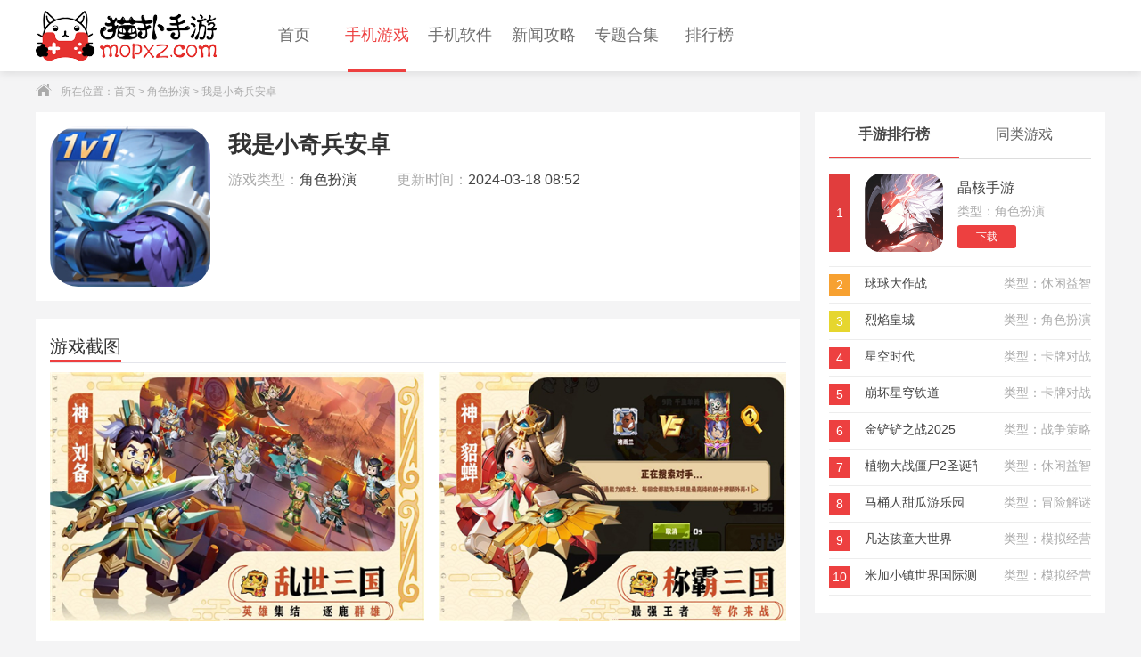

--- FILE ---
content_type: text/html; charset=UTF-8
request_url: https://www.mopxz.com/shouyou/279162.html
body_size: 12723
content:
<!DOCTYPE html>
<html lang="en">
<head>
	<meta charset="UTF-8">
	<meta name="viewport" content="width=device-width, initial-scale=1.0">
	<meta http-equiv="X-UA-Compatible" content="ie=edge">
	<title>我是小奇兵安卓-我是小奇兵最新版下载v0.1.5-猫扑网</title>
    <meta name="keywords" content="我是小奇兵官网最新版下载,我是小奇兵官网手机版下载v0.1.5"/>
    <meta name="description" content="我是小奇兵官网是一款令人上瘾的角色扮演游戏，我是小奇兵官网提供多种游戏模式，增加了游戏的可玩性和乐趣，且可以在游戏内开启自由趣味的排兵布阵，力求让玩家们体验前所未有的三国风味！另外，总的来说，我是小奇兵官网是一款非常刺激和有趣的游戏，对于喜欢我是小奇兵官网的玩家，是一个绝对不能错过的选择。"/>
    <meta http-equiv="mobile-agent" content="format=xhtml; url=https://m.mopxz.com/shouyou/279162.html">
    <meta http-equiv="mobile-agent" content="format=html5; url=https://m.mopxz.com/shouyou/279162.html">
    <link rel="shortcut icon" href="https://www.mopxz.com/shouyou/favicon.ico"/>
	<link rel="stylesheet" href="https://www.mopxz.com/public/css/css.css">
	<link rel="stylesheet" href="https://www.mopxz.com/public/css/screenshot.css">
	<script type="application/ld+json">
		{
			"pubDate": "2023-11-22T13:26:33",
			"upDate" : "2024-03-18T08:52:00"
		}
	</script>
	<script>
            pageConfig = window.pageConfig = { "cid": 0}
    </script>
	<script type="text/javascript" src="https://www.mopxz.com/public/js/jquery1.9.1.min.js"></script>
	<script src="https://www.mopxz.com/public/js/permission.js"></script>
</head>
<body>
    <nav class="index_nav">
        <div class="index_top disflex">
            <a href="https://www.mopxz.com/shouyou/"><img src="https://www.mopxz.com/public/img/s.gif" data-original="https://www.mopxz.com/public/img/LOGO@2x.png" alt=""></a>
            <div class="index_nav_list disflex">
                <a href="https://www.mopxz.com/" ><span>首页</span><p></p></a>
                <a href="https://www.mopxz.com/shouyou/" class="active"><span>手机游戏</span><p></p></a>
                <a href="https://www.mopxz.com/app/" ><span>手机软件</span><p></p></a>
                <a href="https://www.mopxz.com/news/"  ><span>新闻攻略</span><p></p></a>
                <a href="https://www.mopxz.com/shouyou/zt/" ><span>专题合集</span><p></p></a>
                <a href="https://www.mopxz.com/shouyou/rank/" ><span>排行榜</span><p></p></a>
            </div>
           <!--  <div class="index_sou btn_search"><input type="text"><i class="icon"></i></div> -->
        </div>
    </nav>
	<div class="main">
		<div class="crumb"><div class="w1200"><i class="icon"></i>所在位置：<a href="https://www.mopxz.com/shouyou/" target="_blank">首页</a> > <a href="https://www.mopxz.com/shouyou/1-1-1.html" target="_blank">角色扮演</a> > 我是小奇兵安卓</div></div>
<div style="position: fixed;bottom: 5%;right: 0;">
    </div>
		<div class="leftBox">
			<div class="titleInfoBox clearfix disflex">
				<img src="https://www.mopxz.com/public/img/s.gif" data-original="https://img1.mopxz.com/mopxz/imgfile/20240318/18085133iznm.jpg" alt="我是小奇兵安卓">
				<div class="info">
					<h1>我是小奇兵安卓</h1>
					<div><span>游戏类型：<a href="https://www.mopxz.com/shouyou/1-1-1.html" target="_blank" title="角色扮演" ><em>角色扮演</em></a></span><span>更新时间：<em>2024-03-18 08:52</em></span></div>
					<!-- <div><em>官方</em><em>+</em><em>无广告</em><em class="type"><i class="icon"></i>安全监测通过</em></div> -->
					<div class="downbtn" id="279162" type="1" >
<a href="javascript:" style="display: none" rel="nofollow" class="android" title="我是小奇兵安卓"><div class="downBtn android "><i class="icon"></i>安卓下载</div></a>
                    </div>

				</div>
			</div>
			<div class="contBox"><div class="titDetail"><em>游戏截图</em></div><p></p><div class="imgShowBox"></div></div>
			<div class="infoBox">
				<div class="titDetail"><em>游戏简介</em></div>
				<div class="hidden_detail" id="hiddenDetail"><div class="info"><p>
	我是小奇兵官网是一款令人上瘾的角色扮演游戏，我是小奇兵官网提供多种游戏模式，增加了游戏的可玩性和乐趣，且可以在游戏内开启自由趣味的排兵布阵，力求让玩家们体验前所未有的三国风味！另外，总的来说，我是小奇兵官网是一款非常刺激和有趣的游戏，对于喜欢我是小奇兵官网的玩家，是一个绝对不能错过的选择。
</p>
<h3>
	我是小奇兵官网简介
</h3>
<p>
	1、无需操作的放置战斗，派出你的将领，即使离线也一样获得丰厚的奖励!
</p>
<p>
	2、多变的将领组合，考验排兵布阵的烧脑策略，没有最强，只有更强!
</p>
<p>
	3、丰富的游戏内容，城池建设、武将收集、装备强化、挑战副本!精彩内容等你来体验!
</p>
<p style="text-align:center;">
	<img src="https://img1.mopxz.com/mopxz/imgfile/20240318/18085200w0xu.jpg" width="400" height="266" alt="我是小奇兵官网" />
</p>
<h3>
	我是小奇兵官网特色
</h3>
<p>
	1、每一次的纷争结局都是出乎人的意料，每一片土地都需要保护好。
</p>
<p>
	2、能够让你的子民过上幸福的生活，用强大的社交方式来维护你的领土。
</p>
<p>
	3、三国的战斗激情无处不在，用你的策略来征服狡猾的敌人。
</p>
<h3>
	我是小奇兵官网优势
</h3>
<p>
	1、多变的将领组合，考验排兵布阵的烧脑策略，没有最强，只有更强!
</p>
<p>
	2、丰富的游戏内容，城池建设、武将收集、装备强化、挑战副本!精彩内容等你来体验!
</p>
<p>
	3、无需操作的放置战斗，派出你的将领，即使离线也一样获得丰厚的奖励!
</p>
<h3>
	我是小奇兵官网玩法
</h3>
<p>
	1、这个游戏的扑克牌型和布阵功能制作得相当不错，这就是我今天的推荐主题。在这个游戏里，近战一般是最抗揍的兵种所以一般放在第一排，由于这关我只带了一个强力战士，放在中间最容易吸引敌人火力。第二排留空，虽然实际上法师放在第二排能更快攻击到敌人，但是也很容易在战士没拉好怪的时候就冲前面被攻击掉血，所以放在第三排。射手的射程比法师更远，放在第四排是最好的。
</p>
<p>
	2、前面说到第二排留空的问题是为了防止法师被攻击，事实上也是为了能让兵种相克能发挥最大的作用。在这个游戏里，兵种克制关系是近战&gt;弓手&gt;法师&gt;近战。由于直接在竖列上对位克制能够最快攻击到敌人，近战承受的压力会小的多，所以经常把远程兵排在极靠左或者靠右的位置。在这种情况下，近战经常不是敌人第一个接触到的目标，后排脆皮输出极可能被先秒了。所以把近战尽量放在靠中间的位置是最好的，当然也不是绝对的。
</p>
<p>
	3、在弓手和法师相对较少的地方，而且位置分散且靠前，这我就携带了两个近战三个法师，血少一些的近战靠边能承受比较少的伤害，作为输出也是副肉盾战士，主肉盾战士放在敌人最密集的地方。因为这个游戏不是所有的近战都适合作肉盾战士，所以选择近战带防御技能且血多防御高的近战卡作为肉盾战士。因此近战一般不适合带太多，一个主肉盾战士一个伤害高的战士，我觉得是最合理的，能够对付大多数的情况，如果敌人法师非常多，也可以把弓手换上最好的防具顶到前面去。
</p>
<h3>
	我是小奇兵官网更新
</h3>
<p>
	1、修复了概率性不弹出离线收益面板的问题
</p>
<p>
	2、修复了部分武将被动技能未生效问题
</p>
<p>
	3、优化了副本宝箱，由掉落1件装备改为掉落1~3件装备
</p>
<h3>
	我是小奇兵官网测评
</h3>
<p>
	非常刺激好玩的一款即时策略类战争手游，游戏玩法非常的精彩丰富，作为一名指挥官你有义务和能力守卫自身部队与民众的安危，排兵布阵合理出击不断消灭打败各种敌人，收集物资强化自身军队的作战能力，享受各种战斗快感。
</p>
<h3>
	我是小奇兵官网编辑评分：（10分）
</h3>
<p>
	游戏画面：8.2
</p>
<p>
	游戏剧情：9.9
</p>
<p>
	游戏音效：9.3
</p>
<p>
	玩法丰富度：8.9
</p>
<p>
	活动福利：8.7
</p>
<p>
	任务日常：8.8
</p>
<p>
	游戏优化：8.1
</p></div></div>
				<div class="open_detail "><div class="advantage"><span class="net"><i class="icon"></i>需要网络</span><span class="free"><i class="icon"></i>免费</span><span class="google"><i class="icon"></i>无需谷歌市场</span></div></div>
				<div class="titDetail"><em>详细信息</em></div>
				<div class="liBox">
					<div class="feBaBtn">反馈问题</div>
					<ul class="clearfix">
						<li>当前版本： v1.3.9</li>
						<li>游戏大小：273.80M</li>
						<li>系统要求：安卓系统4.3以上</li>
						<li>游戏语言：中文</li>
						<li>是否收费：免费（游戏内购买项目）</li>
						<li>开发商：互联网</li>

						
						
						<li>应用权限：<span class="gPower">点击查看</span></li>
					
													<li>隐私说明 : <span class="gSecret">点击查看</span></li>
											</ul>
				</div>

				<div class="imgHideBox hide">
						<div class="screenshot">
							<div class="intro">
								<div class="slider-contain">
									<em class=" a_left" onclick="hscroll2('slider3','right',1,1,2)"></em>
									<em class=" a_right" onclick="hscroll2('slider3','left',1,1,2)"></em>
									<div class="slider-inner-contain" id="slider3">
										<ul class="img-slider">
											<li>
												<a href="https://img1.mopxz.com/mopxz/imgfile/20240318/18085143kot8.jpg" onclick="return false;" data-lightbox="screenshots">
													<div class="img-item"><img src="https://www.mopxz.com/public/img/s.gif" data-original="https://img1.mopxz.com/mopxz/imgfile/20240318/18085143kot8.jpg" alt="我是小奇兵安卓截图"></div>
												</a>
											</li>
											<li>
												<a href="https://img1.mopxz.com/mopxz/imgfile/20240318/18085143p6p8.jpg" onclick="return false;" data-lightbox="screenshots">
													<div class="img-item"><img src="https://www.mopxz.com/public/img/s.gif" data-original="https://img1.mopxz.com/mopxz/imgfile/20240318/18085143p6p8.jpg" alt="我是小奇兵安卓截图"></div>
												</a>
											</li>
											<li>
												<a href="https://img1.mopxz.com/mopxz/imgfile/20240318/18085142aswj.jpg" onclick="return false;" data-lightbox="screenshots">
													<div class="img-item"><img src="https://www.mopxz.com/public/img/s.gif" data-original="https://img1.mopxz.com/mopxz/imgfile/20240318/18085142aswj.jpg" alt="我是小奇兵安卓截图"></div>
												</a>
											</li>
											<li>
												<a href="https://img1.mopxz.com/mopxz/imgfile/20240318/18085142faqb.jpg" onclick="return false;" data-lightbox="screenshots">
													<div class="img-item"><img src="https://www.mopxz.com/public/img/s.gif" data-original="https://img1.mopxz.com/mopxz/imgfile/20240318/18085142faqb.jpg" alt="我是小奇兵安卓截图"></div>
												</a>
											</li>
											<li>
												<a href="https://img1.mopxz.com/mopxz/imgfile/20240318/180851419s6u.jpg" onclick="return false;" data-lightbox="screenshots">
													<div class="img-item"><img src="https://www.mopxz.com/public/img/s.gif" data-original="https://img1.mopxz.com/mopxz/imgfile/20240318/180851419s6u.jpg" alt="我是小奇兵安卓截图"></div>
												</a>
											</li>
										</ul>
									</div>
								</div>
							</div>
						</div>
					</div>

				<div class="titDetail"><em>最新上架</em></div>
				<div class="strategyBox">
					<ul class="clearfix">
											<li><a href="https://www.mopxz.com/shouyou/306890.html" title="宝宝迷宫大作战" >宝宝迷宫大作战<em>查看详情</em></a></li>
						<li><a href="https://www.mopxz.com/shouyou/306889.html" title="灵魂序章q版" >灵魂序章q版<em>查看详情</em></a></li>
						<li><a href="https://www.mopxz.com/shouyou/306888.html" title="爷爷的早餐店2026" >爷爷的早餐店2026<em>查看详情</em></a></li>
						<li><a href="https://www.mopxz.com/shouyou/306887.html" title="咖啡园厨房天地游戏" >咖啡园厨房天地游戏<em>查看详情</em></a></li>
						<li><a href="https://www.mopxz.com/shouyou/306886.html" title="想成为Galgame领域大神" >想成为Galgame领域大神<em>查看详情</em></a></li>
						<li><a href="https://www.mopxz.com/shouyou/306885.html" title="神域永恒Q版" >神域永恒Q版<em>查看详情</em></a></li>
					</ul>
				</div>

										<div class="tagLikeBox">
					<div class="title clearfix">
						<span>猜你喜欢</span>
						<ul>
														<li class="on">魔幻</li>/														<li >闯关</li>/														<li >三国</li>/														<li >RPG</li>													</ul>
					</div>
					<div class="tagInfoList">
												<div >
							<a href="https://www.mopxz.com/shouyou/moh/" target="_blank" class="tagfrist" title="魔幻游戏" >
								<img src="https://www.mopxz.com/public/img/s.gif" data-original="https://img1.mopxz.com/9/imgfile/201910/18161540xmym.jpg" alt="魔幻游戏">
								<div class="font">
									<div class="num"><em>魔幻游戏</em><i>共收集<span>12524</span>款游戏</i></div>
									<p>魔幻游戏，如：西方魔幻游戏、好玩的魔幻游戏、3d魔幻游戏、中世纪魔幻游戏等等。魔幻游戏一大部分是指以魔幻为题材的游戏都是RPG，也有一部分是策略类的游戏。玩家在这类游戏中不仅可以自定义角色的武器装备和技能成长，还可感受趣味的关卡设定以及千变万化搭配，轻轻松松的玩各种不同设定的游戏玩法。感受由玩家个人或团体想象和制造出来的带有人性的形象行为主体组成的虚构幻界，主要是用以此表现人的社会和观念等。如大家所熟知的《暗黑破坏神》系列、《上古卷轴》系列、《英雄无敌》系列等等都是标准的魔幻游戏。</p>
								</div>
							</a>
							<div class="tagLiList clearfix">
								                        										<a href="https://www.mopxz.com/shouyou/306787.html" title="地狱之剑中文版" >
									<img src="https://www.mopxz.com/public/img/s.gif" data-original="https://img1.mopxz.com/mopxz/imgfile/20260122/22115659skib.jpg" alt="地狱之剑中文版">
									<div class="tagLiInfo">
										<p class="name">地狱之剑中文版</p>
										<p class="num"> 44.00M</p>
										<p><span>动作格斗</span></p>
									</div>
								</a>
								                        										<a href="https://www.mopxz.com/shouyou/306694.html" title="尤尼森联盟" >
									<img src="https://www.mopxz.com/public/img/s.gif" data-original="https://img1.mopxz.com/mopxz/imgfile/20260120/20115553vvrt.jpg" alt="尤尼森联盟">
									<div class="tagLiInfo">
										<p class="name">尤尼森联盟</p>
										<p class="num"> 45.43M</p>
										<p><span>战争策略</span></p>
									</div>
								</a>
								                        										<a href="https://www.mopxz.com/shouyou/306594.html" title="猎魔永恒2026" >
									<img src="https://www.mopxz.com/public/img/s.gif" data-original="https://img1.mopxz.com/mopxz/imgfile/20260117/17162235emf7.jpg" alt="猎魔永恒2026">
									<div class="tagLiInfo">
										<p class="name">猎魔永恒2026</p>
										<p class="num"> 8.23M</p>
										<p><span>动作格斗</span></p>
									</div>
								</a>
								                        										<a href="https://www.mopxz.com/shouyou/306557.html" title="诡秘之主" >
									<img src="https://www.mopxz.com/public/img/s.gif" data-original="https://img1.mopxz.com/mopxz/imgfile/20260116/16145739km4t.jpg" alt="诡秘之主">
									<div class="tagLiInfo">
										<p class="name">诡秘之主</p>
										<p class="num"> 175M</p>
										<p><span>角色扮演</span></p>
									</div>
								</a>
								                        										<a href="https://www.mopxz.com/shouyou/306526.html" title="诸王黎明九游版" >
									<img src="https://www.mopxz.com/public/img/s.gif" data-original="https://img1.mopxz.com/mopxz/imgfile/20260116/16104712kcej.jpg" alt="诸王黎明九游版">
									<div class="tagLiInfo">
										<p class="name">诸王黎明九游版</p>
										<p class="num"> 1.70G</p>
										<p><span>战争策略</span></p>
									</div>
								</a>
								                        										<a href="https://www.mopxz.com/shouyou/306444.html" title="降灵少年手游" >
									<img src="https://www.mopxz.com/public/img/s.gif" data-original="https://img1.mopxz.com/mopxz/imgfile/20260114/14171321isfj.jpg" alt="降灵少年手游">
									<div class="tagLiInfo">
										<p class="name">降灵少年手游</p>
										<p class="num"> 7.13M</p>
										<p><span>动作格斗</span></p>
									</div>
								</a>
								                        										<a href="https://www.mopxz.com/shouyou/305997.html" title="艾诺迪亚3卡尼亚传人" >
									<img src="https://www.mopxz.com/public/img/s.gif" data-original="https://img1.mopxz.com/mopxz/imgfile/20260102/02142726bntp.jpg" alt="艾诺迪亚3卡尼亚传人">
									<div class="tagLiInfo">
										<p class="name">艾诺迪亚3卡尼亚传人</p>
										<p class="num"> 20.99M</p>
										<p><span>战争策略</span></p>
									</div>
								</a>
								                        										<a href="https://www.mopxz.com/shouyou/305899.html" title="轻松传奇手游" >
									<img src="https://www.mopxz.com/public/img/s.gif" data-original="https://img1.mopxz.com/mopxz/imgfile/20251229/29170043xnhu.jpg" alt="轻松传奇手游">
									<div class="tagLiInfo">
										<p class="name">轻松传奇手游</p>
										<p class="num"> 402M</p>
										<p><span>角色扮演</span></p>
									</div>
								</a>
								                        										<a href="https://www.mopxz.com/shouyou/304778.html" title="秘密祝福奇幻BL手游" >
									<img src="https://www.mopxz.com/public/img/s.gif" data-original="https://img1.mopxz.com/mopxz/imgfile/20251119/19091732qhxb.jpg" alt="秘密祝福奇幻BL手游">
									<div class="tagLiInfo">
										<p class="name">秘密祝福奇幻BL手游</p>
										<p class="num"> 76.83M</p>
										<p><span>角色扮演</span></p>
									</div>
								</a>
															</div>
						</div>
												<div style="display: none">
							<a href="https://www.mopxz.com/shouyou/chuang/" target="_blank" class="tagfrist" title="闯关游戏" >
								<img src="https://www.mopxz.com/public/img/s.gif" data-original="https://img1.mopxz.com/9/imgfile/201910/211054169uvi.jpg" alt="闯关游戏">
								<div class="font">
									<div class="num"><em>闯关游戏</em><i>共收集<span>37324</span>款游戏</i></div>
									<p>闯关游戏,猫扑网为玩家盘点了一些闯关类的手机游戏及下载资源,如：双人闯关游戏、经典闯关游戏、女生闯关游戏、水上闯关游戏等好玩的闯关手游。闯关游戏是指游戏设定了很多的未知关卡，等着玩家来一步步的挑战，玩家需要通过熟练的操作技巧，通过游戏中设置的各种关卡考验，最终完成游戏目标。在现代生活中，闯关小游戏受众群体非常高，如中小学生、以及大学生、上班白领等等都非常的喜欢闯关类的游戏。此类游戏玩法是非常的丰富，而且具有轻松的游戏氛围让玩家们享受趣味无极的乐趣！喜欢闯关类游戏的玩家赶快关注猫扑网吧！这里有更多的最新的火爆的闯关游戏下载！</p>
								</div>
							</a>
							<div class="tagLiList clearfix">
								                        										<a href="https://www.mopxz.com/shouyou/306842.html" title="萌猫派对联机版" >
									<img src="https://www.mopxz.com/public/img/s.gif" data-original="https://img1.mopxz.com/mopxz/imgfile/20260123/231050535plk.jpg" alt="萌猫派对联机版">
									<div class="tagLiInfo">
										<p class="name">萌猫派对联机版</p>
										<p class="num"> 8.96M</p>
										<p><span>休闲益智</span></p>
									</div>
								</a>
								                        										<a href="https://www.mopxz.com/shouyou/306826.html" title="魔导英雄传" >
									<img src="https://www.mopxz.com/public/img/s.gif" data-original="https://img1.mopxz.com/mopxz/imgfile/20260122/22170827jucp.jpg" alt="魔导英雄传">
									<div class="tagLiInfo">
										<p class="name">魔导英雄传</p>
										<p class="num"> 149.40M</p>
										<p><span>角色扮演</span></p>
									</div>
								</a>
								                        										<a href="https://www.mopxz.com/shouyou/306811.html" title="会玩小游戏双人跳一跳" >
									<img src="https://www.mopxz.com/public/img/s.gif" data-original="https://img1.mopxz.com/mopxz/imgfile/20260122/22154904voei.jpg" alt="会玩小游戏双人跳一跳">
									<div class="tagLiInfo">
										<p class="name">会玩小游戏双人跳一跳</p>
										<p class="num"> 99.40M</p>
										<p><span>休闲益智</span></p>
									</div>
								</a>
								                        										<a href="https://www.mopxz.com/shouyou/306788.html" title="布鲁怪物BuluMonster" >
									<img src="https://www.mopxz.com/public/img/s.gif" data-original="https://img1.mopxz.com/mopxz/imgfile/20260122/22120728vlg1.jpg" alt="布鲁怪物BuluMonster">
									<div class="tagLiInfo">
										<p class="name">布鲁怪物BuluMonster</p>
										<p class="num"> 109.98M</p>
										<p><span>冒险解谜</span></p>
									</div>
								</a>
								                        										<a href="https://www.mopxz.com/shouyou/306774.html" title="柜子触手怪" >
									<img src="https://www.mopxz.com/public/img/s.gif" data-original="https://img1.mopxz.com/mopxz/imgfile/20260122/22104459eyra.jpg" alt="柜子触手怪">
									<div class="tagLiInfo">
										<p class="name">柜子触手怪</p>
										<p class="num"> 19.64M</p>
										<p><span>冒险解谜</span></p>
									</div>
								</a>
								                        										<a href="https://www.mopxz.com/shouyou/306773.html" title="艾比之星AbbyStar" >
									<img src="https://www.mopxz.com/public/img/s.gif" data-original="https://img1.mopxz.com/mopxz/imgfile/20260122/22102613wquc.jpg" alt="艾比之星AbbyStar">
									<div class="tagLiInfo">
										<p class="name">艾比之星AbbyStar</p>
										<p class="num"> 44.91M</p>
										<p><span>冒险解谜</span></p>
									</div>
								</a>
								                        										<a href="https://www.mopxz.com/shouyou/306767.html" title="森林奔跑者跑酷游戏" >
									<img src="https://www.mopxz.com/public/img/s.gif" data-original="https://img1.mopxz.com/mopxz/imgfile/20260122/221004401glc.jpg" alt="森林奔跑者跑酷游戏">
									<div class="tagLiInfo">
										<p class="name">森林奔跑者跑酷游戏</p>
										<p class="num"> 21.35M</p>
										<p><span>动作格斗</span></p>
									</div>
								</a>
								                        										<a href="https://www.mopxz.com/shouyou/306758.html" title="老鼠觅食记" >
									<img src="https://www.mopxz.com/public/img/s.gif" data-original="https://img1.mopxz.com/mopxz/imgfile/20260121/21174611mfxd.jpg" alt="老鼠觅食记">
									<div class="tagLiInfo">
										<p class="name">老鼠觅食记</p>
										<p class="num"> 90.40M</p>
										<p><span>休闲益智</span></p>
									</div>
								</a>
								                        										<a href="https://www.mopxz.com/shouyou/306732.html" title="疯狂喷气机实验室" >
									<img src="https://www.mopxz.com/public/img/s.gif" data-original="https://img1.mopxz.com/mopxz/imgfile/20260121/21104048kwqj.jpg" alt="疯狂喷气机实验室">
									<div class="tagLiInfo">
										<p class="name">疯狂喷气机实验室</p>
										<p class="num"> 70.63M</p>
										<p><span>动作格斗</span></p>
									</div>
								</a>
															</div>
						</div>
												<div style="display: none">
							<a href="https://www.mopxz.com/shouyou/sang/" target="_blank" class="tagfrist" title="三国游戏" >
								<img src="https://www.mopxz.com/public/img/s.gif" data-original="https://img1.mopxz.com/9/imgfile/201910/28164012f8iv.jpg" alt="三国游戏">
								<div class="font">
									<div class="num"><em>三国游戏</em><i>共收集<span>7451</span>款游戏</i></div>
									<p>三国游戏，是指以战国时期为题材的手游，背景是三国，作为一个风起云涌的时代，获得了后代的讴歌，在当今也诞生了不少优秀的游戏作品。游戏的内容是国战。从最高的楚汉，到魏蜀吴，现在的三国游戏已经出了十几个国家的群战历史篇章。猫扑网为玩家盘点了一些三国类的手机游戏及下载资源，如：三国游戏大全单机版、三国游戏大全、爆笑三国游戏下载、最好玩的三国游戏等等。喜欢此类游戏的玩家来maop网，这里将为大家提供和搜集更多最新的火爆的三国类游戏及下载资源。</p>
								</div>
							</a>
							<div class="tagLiList clearfix">
								                        										<a href="https://www.mopxz.com/shouyou/306796.html" title="真三国无双天下" >
									<img src="https://www.mopxz.com/public/img/s.gif" data-original="https://img1.mopxz.com/mopxz/imgfile/20260122/22135537idv0.jpg" alt="真三国无双天下">
									<div class="tagLiInfo">
										<p class="name">真三国无双天下</p>
										<p class="num"> 1900.89M</p>
										<p><span>动作格斗</span></p>
									</div>
								</a>
								                        										<a href="https://www.mopxz.com/shouyou/306782.html" title="骑兵冲突" >
									<img src="https://www.mopxz.com/public/img/s.gif" data-original="https://img1.mopxz.com/mopxz/imgfile/20260122/22111714n4ju.jpg" alt="骑兵冲突">
									<div class="tagLiInfo">
										<p class="name">骑兵冲突</p>
										<p class="num"> 1.10G</p>
										<p><span>战争策略</span></p>
									</div>
								</a>
								                        										<a href="https://www.mopxz.com/shouyou/306756.html" title="三国成语大战手机版" >
									<img src="https://www.mopxz.com/public/img/s.gif" data-original="https://img1.mopxz.com/mopxz/imgfile/20260121/21172325eyaz.jpg" alt="三国成语大战手机版">
									<div class="tagLiInfo">
										<p class="name">三国成语大战手机版</p>
										<p class="num"> 43.53M</p>
										<p><span>休闲益智</span></p>
									</div>
								</a>
								                        										<a href="https://www.mopxz.com/shouyou/306532.html" title="霸业纷争三国版" >
									<img src="https://www.mopxz.com/public/img/s.gif" data-original="https://img1.mopxz.com/mopxz/imgfile/20260116/16111846yfxo.jpg" alt="霸业纷争三国版">
									<div class="tagLiInfo">
										<p class="name">霸业纷争三国版</p>
										<p class="num"> 611.16M</p>
										<p><span>战争策略</span></p>
									</div>
								</a>
								                        										<a href="https://www.mopxz.com/shouyou/306447.html" title="真三国无双3中文版" >
									<img src="https://www.mopxz.com/public/img/s.gif" data-original="https://img1.mopxz.com/mopxz/imgfile/20260115/15092655tt9p.jpg" alt="真三国无双3中文版">
									<div class="tagLiInfo">
										<p class="name">真三国无双3中文版</p>
										<p class="num"> 397.26M</p>
										<p><span>动作格斗</span></p>
									</div>
								</a>
								                        										<a href="https://www.mopxz.com/shouyou/306446.html" title="三国志10威力加强版" >
									<img src="https://www.mopxz.com/public/img/s.gif" data-original="https://img1.mopxz.com/mopxz/imgfile/20260115/150903396tys.jpg" alt="三国志10威力加强版">
									<div class="tagLiInfo">
										<p class="name">三国志10威力加强版</p>
										<p class="num"> 802.08M</p>
										<p><span>战争策略</span></p>
									</div>
								</a>
								                        										<a href="https://www.mopxz.com/shouyou/306354.html" title="三国群英传1单机版" >
									<img src="https://www.mopxz.com/public/img/s.gif" data-original="https://img1.mopxz.com/mopxz/imgfile/20260113/131008421is1.jpg" alt="三国群英传1单机版">
									<div class="tagLiInfo">
										<p class="name">三国群英传1单机版</p>
										<p class="num"> 56.34M</p>
										<p><span>战争策略</span></p>
									</div>
								</a>
								                        										<a href="https://www.mopxz.com/shouyou/306304.html" title="三国群英纪经典版" >
									<img src="https://www.mopxz.com/public/img/s.gif" data-original="https://img1.mopxz.com/mopxz/imgfile/20260110/1010084626jt.jpg" alt="三国群英纪经典版">
									<div class="tagLiInfo">
										<p class="name">三国群英纪经典版</p>
										<p class="num"> 295.22M</p>
										<p><span>战争策略</span></p>
									</div>
								</a>
								                        										<a href="https://www.mopxz.com/shouyou/306279.html" title="excel杀单机版" >
									<img src="https://www.mopxz.com/public/img/s.gif" data-original="https://img1.mopxz.com/mopxz/imgfile/20260109/091351569jjt.jpg" alt="excel杀单机版">
									<div class="tagLiInfo">
										<p class="name">excel杀单机版</p>
										<p class="num"> 31.92M</p>
										<p><span>卡牌对战</span></p>
									</div>
								</a>
															</div>
						</div>
												<div style="display: none">
							<a href="https://www.mopxz.com/shouyou/rpg/" target="_blank" class="tagfrist" title="RPG游戏合集" >
								<img src="https://www.mopxz.com/public/img/s.gif" data-original="https://img1.mopxz.com/9/imgfile/202012/30104635dr3n.jpg" alt="RPG游戏合集">
								<div class="font">
									<div class="num"><em>RPG游戏合集</em><i>共收集<span>2141</span>款游戏</i></div>
									<p>角色扮演游戏(Role-playing game) [1-2] 是一个游戏类型。角色扮演游戏的核心是扮演。在游戏玩法上，玩家扮演一位角色在一个写实或虚构的世界中活动。玩家负责扮演这个角色在一个结构化规则下通过一些行动令所扮演角色发展 [3] 。玩家在这个过程中的成功与失败取决于一个规则或行动方针的形式系统(Formal system)。在游戏载体方面，除了现今正在快速发展的角色扮演电子游戏外，传统的桌上卡牌式角色扮演游戏也很受欢迎，喜欢的玩家赶快来下载吧！</p>
								</div>
							</a>
							<div class="tagLiList clearfix">
								                        										<a href="https://www.mopxz.com/shouyou/306870.html" title="边狱巴士公司LimbusCompany‌" >
									<img src="https://www.mopxz.com/public/img/s.gif" data-original="https://img1.mopxz.com/mopxz/imgfile/20260123/23172636iaew.jpg" alt="边狱巴士公司LimbusCompany‌">
									<div class="tagLiInfo">
										<p class="name">边狱巴士公司LimbusCompany‌</p>
										<p class="num"> 735.81M</p>
										<p><span>冒险解谜</span></p>
									</div>
								</a>
								                        										<a href="https://www.mopxz.com/shouyou/306826.html" title="魔导英雄传" >
									<img src="https://www.mopxz.com/public/img/s.gif" data-original="https://img1.mopxz.com/mopxz/imgfile/20260122/22170827jucp.jpg" alt="魔导英雄传">
									<div class="tagLiInfo">
										<p class="name">魔导英雄传</p>
										<p class="num"> 149.40M</p>
										<p><span>角色扮演</span></p>
									</div>
								</a>
								                        										<a href="https://www.mopxz.com/shouyou/306806.html" title="不良少年们的英雄谭" >
									<img src="https://www.mopxz.com/public/img/s.gif" data-original="https://img1.mopxz.com/mopxz/imgfile/20260122/22150801djf8.jpg" alt="不良少年们的英雄谭">
									<div class="tagLiInfo">
										<p class="name">不良少年们的英雄谭</p>
										<p class="num"> 3061.08M</p>
										<p><span>角色扮演</span></p>
									</div>
								</a>
								                        										<a href="https://www.mopxz.com/shouyou/306803.html" title="福蒂亚斯传奇中文版" >
									<img src="https://www.mopxz.com/public/img/s.gif" data-original="https://img1.mopxz.com/mopxz/imgfile/20260122/22145105hefs.jpg" alt="福蒂亚斯传奇中文版">
									<div class="tagLiInfo">
										<p class="name">福蒂亚斯传奇中文版</p>
										<p class="num"> 357.34M</p>
										<p><span>角色扮演</span></p>
									</div>
								</a>
								                        										<a href="https://www.mopxz.com/shouyou/306797.html" title="迷你幸存者微观世界" >
									<img src="https://www.mopxz.com/public/img/s.gif" data-original="https://img1.mopxz.com/mopxz/imgfile/20260122/22141048yc3l.jpg" alt="迷你幸存者微观世界">
									<div class="tagLiInfo">
										<p class="name">迷你幸存者微观世界</p>
										<p class="num"> 698.17M</p>
										<p><span>冒险解谜</span></p>
									</div>
								</a>
								                        										<a href="https://www.mopxz.com/shouyou/306790.html" title="女剑士的秘密日记手机版" >
									<img src="https://www.mopxz.com/public/img/s.gif" data-original="https://img1.mopxz.com/mopxz/imgfile/20260122/22122547exvh.jpg" alt="女剑士的秘密日记手机版">
									<div class="tagLiInfo">
										<p class="name">女剑士的秘密日记手机版</p>
										<p class="num"> 97.88M</p>
										<p><span>模拟经营</span></p>
									</div>
								</a>
								                        										<a href="https://www.mopxz.com/shouyou/306788.html" title="布鲁怪物BuluMonster" >
									<img src="https://www.mopxz.com/public/img/s.gif" data-original="https://img1.mopxz.com/mopxz/imgfile/20260122/22120728vlg1.jpg" alt="布鲁怪物BuluMonster">
									<div class="tagLiInfo">
										<p class="name">布鲁怪物BuluMonster</p>
										<p class="num"> 109.98M</p>
										<p><span>冒险解谜</span></p>
									</div>
								</a>
								                        										<a href="https://www.mopxz.com/shouyou/306780.html" title="匠屋异闻录国际版" >
									<img src="https://www.mopxz.com/public/img/s.gif" data-original="https://img1.mopxz.com/mopxz/imgfile/20260122/22111634iugn.jpg" alt="匠屋异闻录国际版">
									<div class="tagLiInfo">
										<p class="name">匠屋异闻录国际版</p>
										<p class="num"> 439.61M</p>
										<p><span>棋牌捕鱼</span></p>
									</div>
								</a>
								                        										<a href="https://www.mopxz.com/shouyou/306771.html" title="阿瑞斯之忆" >
									<img src="https://www.mopxz.com/public/img/s.gif" data-original="https://img1.mopxz.com/mopxz/imgfile/20260122/221022485lf7.jpg" alt="阿瑞斯之忆">
									<div class="tagLiInfo">
										<p class="name">阿瑞斯之忆</p>
										<p class="num"> 437.22M</p>
										<p><span>冒险解谜</span></p>
									</div>
								</a>
															</div>
						</div>
											</div>
				</div>
								<div class="titDetail"><em>相关攻略</em></div>
				<div class="strategyBox">
					<ul class="clearfix">
						<li><a href="https://www.mopxz.com/news/60320.html" target="_blank" title="来自撒丁帝国的呼唤！《碧蓝航线》2026开年新版本现已重磅上线" >来自撒丁帝国的呼唤！《碧蓝航线》2026开年新版本现已重磅上线<i>01-23</i></a></li>
						<li><a href="https://www.mopxz.com/news/60319.html" target="_blank" title="明日方舟终末地怎么看uid-明日方舟终末地uid移动端/pc端查询教程" >明日方舟终末地怎么看uid-明日方舟终末地uid移动端/pc端查询教程<i>01-23</i></a></li>
						<li><a href="https://www.mopxz.com/news/60318.html" target="_blank" title="明日方舟终末地氪金指南-明日方舟终末地怎么氪金比较划算" >明日方舟终末地氪金指南-明日方舟终末地怎么氪金比较划算<i>01-23</i></a></li>
						<li><a href="https://www.mopxz.com/news/60317.html" target="_blank" title="明日方舟终末地9位6星干员养成一图流-终末地莱万汀怎么培养" >明日方舟终末地9位6星干员养成一图流-终末地莱万汀怎么培养<i>01-23</i></a></li>
						<li><a href="https://www.mopxz.com/news/60316.html" target="_blank" title="明日方舟终末地蓝图代码分享-终末地布局攻略" >明日方舟终末地蓝图代码分享-终末地布局攻略<i>01-23</i></a></li>
						<li><a href="https://www.mopxz.com/news/60315.html" target="_blank" title="明日方舟终末地基建蓝图机制说明-终末地基建攻略" >明日方舟终末地基建蓝图机制说明-终末地基建攻略<i>01-23</i></a></li>
						<li><a href="https://www.mopxz.com/news/60314.html" target="_blank" title="东海和南海哪个面积更大-神奇海洋1月23日答案最新2026" >东海和南海哪个面积更大-神奇海洋1月23日答案最新2026<i>01-23</i></a></li>
						<li><a href="https://www.mopxz.com/news/60313.html" target="_blank" title="在古代鸿胪寺主要负责什么事务-蚂蚁新村1月23日答案2026" >在古代鸿胪寺主要负责什么事务-蚂蚁新村1月23日答案2026<i>01-23</i></a></li>
						<li><a href="https://www.mopxz.com/news/60312.html" target="_blank" title="2026蚂蚁庄园1月24日答案-支付宝每日答案更新" >2026蚂蚁庄园1月24日答案-支付宝每日答案更新<i>01-23</i></a></li>
						<li><a href="https://www.mopxz.com/news/60311.html" target="_blank" title="明日方舟终末地骏卫六星物理主C全方位培养指南-明日方舟终末地骏卫怎么培养" >明日方舟终末地骏卫六星物理主C全方位培养指南-明日方舟终末地骏卫怎么培养<i>01-22</i></a></li>
					</ul>
				</div>

				<div class="titDetail"><em>相关版本</em></div>
				<div class="strategyBox">
					<ul class="clearfix">
						<li><a href="https://www.mopxz.com/shouyou/299379.html" title="我是小奇兵汉化版" >我是小奇兵汉化版<em>查看详情</em></a></li>
						<li><a href="https://www.mopxz.com/shouyou/288145.html" title="我是小奇兵手机版" >我是小奇兵手机版<em>查看详情</em></a></li>
						<li><a href="https://www.mopxz.com/shouyou/287203.html" title="我是小奇兵手机版下载" >我是小奇兵手机版下载<em>查看详情</em></a></li>
						<li><a href="https://www.mopxz.com/shouyou/286230.html" title="我是小奇兵安卓版" >我是小奇兵安卓版<em>查看详情</em></a></li>
						<li><a href="https://www.mopxz.com/shouyou/283065.html" title="我是小奇兵中文版" >我是小奇兵中文版<em>查看详情</em></a></li>
						<li><a href="https://www.mopxz.com/shouyou/282253.html" title="我是小奇兵游戏下载" >我是小奇兵游戏下载<em>查看详情</em></a></li>
					</ul>
				</div>

			</div>
		</div>
		<div class="rightBox">
			<div style="text-align: center;"></div>


			<div class="ranking_rank tab_boxs  bg">
				<ul class="tab_menus clearfix">
										<li class="current">手游排行榜</li><li>同类游戏</li>
									</ul>
								<div class="cont">
					<ul class="sub_boxs tfBoxs">
	                    <li>
	                        <div class="tBoxs clearfix  "><i class="num">1</i> <a href="https://www.mopxz.com/shouyou/177930.html" target="_blank" class="game" title="晶核手游" ><img src="https://img1.mopxz.com/mopxz/imgfile/20240313/13091050uzdg.jpg" alt="晶核手游"><div class="info"><p class="name">晶核手游</p><p class="tag">类型：角色扮演</p><span class="btn">下载</span> </div></a> </div>
	                        <div class="fBoxs clearfix  hide"> <i class="num num1">1</i>  <p class="game">晶核手游</p> <p class="tag">类型：角色扮演</p></div>
	                    </li>
	                    <li>
	                        <div class="tBoxs clearfix hide "><i class="num">2</i> <a href="https://www.mopxz.com/shouyou/95.html" target="_blank" class="game" title="球球大作战" ><img src="https://img1.mopxz.com/mopxz/imgfile/20251231/31153901k7ka.jpg" alt="球球大作战"><div class="info"><p class="name">球球大作战</p><p class="tag">类型：休闲益智</p><span class="btn">下载</span> </div></a> </div>
	                        <div class="fBoxs clearfix  "> <i class="num num2">2</i>  <p class="game">球球大作战</p> <p class="tag">类型：休闲益智</p></div>
	                    </li>
	                    <li>
	                        <div class="tBoxs clearfix hide "><i class="num">3</i> <a href="https://www.mopxz.com/shouyou/33505.html" target="_blank" class="game" title="烈焰皇城" ><img src="https://img1.mopxz.com/9/imgfile/20230719/190907180yrd.jpg" alt="烈焰皇城"><div class="info"><p class="name">烈焰皇城</p><p class="tag">类型：角色扮演</p><span class="btn">下载</span> </div></a> </div>
	                        <div class="fBoxs clearfix  "> <i class="num num3">3</i>  <p class="game">烈焰皇城</p> <p class="tag">类型：角色扮演</p></div>
	                    </li>
	                    <li>
	                        <div class="tBoxs clearfix hide "><i class="num">4</i> <a href="https://www.mopxz.com/shouyou/110250.html" target="_blank" class="game" title="星空时代" ><img src="https://img1.mopxz.com/9/imgfile/20230719/19103435gyrz.jpg" alt="星空时代"><div class="info"><p class="name">星空时代</p><p class="tag">类型：卡牌对战</p><span class="btn">下载</span> </div></a> </div>
	                        <div class="fBoxs clearfix  "> <i class="num num4">4</i>  <p class="game">星空时代</p> <p class="tag">类型：卡牌对战</p></div>
	                    </li>
	                    <li>
	                        <div class="tBoxs clearfix hide "><i class="num">5</i> <a href="https://www.mopxz.com/shouyou/182861.html" target="_blank" class="game" title="崩坏星穹铁道" ><img src="https://img1.mopxz.com/mopxz/imgfile/20240731/31110344sj30.jpg" alt="崩坏星穹铁道"><div class="info"><p class="name">崩坏星穹铁道</p><p class="tag">类型：卡牌对战</p><span class="btn">下载</span> </div></a> </div>
	                        <div class="fBoxs clearfix  "> <i class="num num5">5</i>  <p class="game">崩坏星穹铁道</p> <p class="tag">类型：卡牌对战</p></div>
	                    </li>
	                    <li>
	                        <div class="tBoxs clearfix hide "><i class="num">6</i> <a href="https://www.mopxz.com/shouyou/300079.html" target="_blank" class="game" title="金铲铲之战2025" ><img src="https://img1.mopxz.com/mopxz/imgfile/20250207/07151458jde2.png" alt="金铲铲之战2025"><div class="info"><p class="name">金铲铲之战2025</p><p class="tag">类型：战争策略</p><span class="btn">下载</span> </div></a> </div>
	                        <div class="fBoxs clearfix  "> <i class="num num6">6</i>  <p class="game">金铲铲之战2025</p> <p class="tag">类型：战争策略</p></div>
	                    </li>
	                    <li>
	                        <div class="tBoxs clearfix hide "><i class="num">7</i> <a href="https://www.mopxz.com/shouyou/128365.html" target="_blank" class="game" title="植物大战僵尸2圣诞节版" ><img src="https://img1.mopxz.com/mopxz/imgfile/20240613/13170048byml.jpg" alt="植物大战僵尸2圣诞节版"><div class="info"><p class="name">植物大战僵尸2圣诞节版</p><p class="tag">类型：休闲益智</p><span class="btn">下载</span> </div></a> </div>
	                        <div class="fBoxs clearfix  "> <i class="num num7">7</i>  <p class="game">植物大战僵尸2圣诞节版</p> <p class="tag">类型：休闲益智</p></div>
	                    </li>
	                    <li>
	                        <div class="tBoxs clearfix hide "><i class="num">8</i> <a href="https://www.mopxz.com/shouyou/264836.html" target="_blank" class="game" title="马桶人甜瓜游乐园" ><img src="https://img1.mopxz.com/9/imgfile/20230711/11140046wbek.jpg" alt="马桶人甜瓜游乐园"><div class="info"><p class="name">马桶人甜瓜游乐园</p><p class="tag">类型：冒险解谜</p><span class="btn">下载</span> </div></a> </div>
	                        <div class="fBoxs clearfix  "> <i class="num num8">8</i>  <p class="game">马桶人甜瓜游乐园</p> <p class="tag">类型：冒险解谜</p></div>
	                    </li>
	                    <li>
	                        <div class="tBoxs clearfix hide "><i class="num">9</i> <a href="https://www.mopxz.com/shouyou/265454.html" target="_blank" class="game" title="凡达孩童大世界" ><img src="https://img1.mopxz.com/mopxz/imgfile/20260102/02111849dpcz.jpg" alt="凡达孩童大世界"><div class="info"><p class="name">凡达孩童大世界</p><p class="tag">类型：模拟经营</p><span class="btn">下载</span> </div></a> </div>
	                        <div class="fBoxs clearfix  "> <i class="num num9">9</i>  <p class="game">凡达孩童大世界</p> <p class="tag">类型：模拟经营</p></div>
	                    </li>
	                    <li>
	                        <div class="tBoxs clearfix hide "><i class="num">10</i> <a href="https://www.mopxz.com/shouyou/294215.html" target="_blank" class="game" title="米加小镇世界国际测试服" ><img src="https://img1.mopxz.com/mopxz/imgfile/20240820/20112735tpoe.jpg" alt="米加小镇世界国际测试服"><div class="info"><p class="name">米加小镇世界国际测试服</p><p class="tag">类型：模拟经营</p><span class="btn">下载</span> </div></a> </div>
	                        <div class="fBoxs clearfix  "> <i class="num num10">10</i>  <p class="game">米加小镇世界国际测试服</p> <p class="tag">类型：模拟经营</p></div>
	                    </li>
					</ul>
					<ul class="sub_boxs tfBoxs hide">
	                    <li>
	                        <div class="tBoxs clearfix "> <i class="num">1</i> <a href="https://www.mopxz.com/shouyou/306886.html" target="_blank" class="game" title="想成为Galgame领域大神" ><img src="https://img1.mopxz.com/mopxz/imgfile/20260124/24164932eavg.jpg" alt="想成为Galgame领域大神"><div class="info"><p class="name">想成为Galgame领域大神</p><p class="tag">类型：角色扮演</p> <span class="btn">下载</span></div></a></div>
	                        <div class="fBoxs clearfix hide"><i class="num num1">1</i><p class="game">想成为Galgame领域大神</p><p class="tag">类型：角色扮演</p></div>
	                    </li>
	                    <li>
	                        <div class="tBoxs clearfix hide"> <i class="num">2</i> <a href="https://www.mopxz.com/shouyou/306884.html" target="_blank" class="game" title="绯色回响2026" ><img src="https://img1.mopxz.com/mopxz/imgfile/20260124/24162702byfa.jpg" alt="绯色回响2026"><div class="info"><p class="name">绯色回响2026</p><p class="tag">类型：角色扮演</p> <span class="btn">下载</span></div></a></div>
	                        <div class="fBoxs clearfix "><i class="num num2">2</i><p class="game">绯色回响2026</p><p class="tag">类型：角色扮演</p></div>
	                    </li>
	                    <li>
	                        <div class="tBoxs clearfix hide"> <i class="num">3</i> <a href="https://www.mopxz.com/shouyou/306878.html" target="_blank" class="game" title="一夜温泉正式版" ><img src="https://img1.mopxz.com/mopxz/imgfile/20260124/24095127yzj4.jpg" alt="一夜温泉正式版"><div class="info"><p class="name">一夜温泉正式版</p><p class="tag">类型：角色扮演</p> <span class="btn">下载</span></div></a></div>
	                        <div class="fBoxs clearfix "><i class="num num3">3</i><p class="game">一夜温泉正式版</p><p class="tag">类型：角色扮演</p></div>
	                    </li>
	                    <li>
	                        <div class="tBoxs clearfix hide"> <i class="num">4</i> <a href="https://www.mopxz.com/shouyou/306862.html" target="_blank" class="game" title="正义对决3联机版" ><img src="https://img1.mopxz.com/mopxz/imgfile/20260123/23162836fszn.jpg" alt="正义对决3联机版"><div class="info"><p class="name">正义对决3联机版</p><p class="tag">类型：角色扮演</p> <span class="btn">下载</span></div></a></div>
	                        <div class="fBoxs clearfix "><i class="num num4">4</i><p class="game">正义对决3联机版</p><p class="tag">类型：角色扮演</p></div>
	                    </li>
	                    <li>
	                        <div class="tBoxs clearfix hide"> <i class="num">5</i> <a href="https://www.mopxz.com/shouyou/306860.html" target="_blank" class="game" title="山根的病娇爱情生活汉化版" ><img src="https://img1.mopxz.com/mopxz/imgfile/20260123/23160157wqdo.jpg" alt="山根的病娇爱情生活汉化版"><div class="info"><p class="name">山根的病娇爱情生活汉化版</p><p class="tag">类型：角色扮演</p> <span class="btn">下载</span></div></a></div>
	                        <div class="fBoxs clearfix "><i class="num num5">5</i><p class="game">山根的病娇爱情生活汉化版</p><p class="tag">类型：角色扮演</p></div>
	                    </li>
	                    <li>
	                        <div class="tBoxs clearfix hide"> <i class="num">6</i> <a href="https://www.mopxz.com/shouyou/306858.html" target="_blank" class="game" title="人生重开模拟器修真版" ><img src="https://img1.mopxz.com/mopxz/imgfile/20260123/23154302jqo7.jpg" alt="人生重开模拟器修真版"><div class="info"><p class="name">人生重开模拟器修真版</p><p class="tag">类型：角色扮演</p> <span class="btn">下载</span></div></a></div>
	                        <div class="fBoxs clearfix "><i class="num num6">6</i><p class="game">人生重开模拟器修真版</p><p class="tag">类型：角色扮演</p></div>
	                    </li>
	                    <li>
	                        <div class="tBoxs clearfix hide"> <i class="num">7</i> <a href="https://www.mopxz.com/shouyou/306852.html" target="_blank" class="game" title="真爱的百合赤染" ><img src="https://img1.mopxz.com/mopxz/imgfile/20260123/23144008mc0o.jpg" alt="真爱的百合赤染"><div class="info"><p class="name">真爱的百合赤染</p><p class="tag">类型：角色扮演</p> <span class="btn">下载</span></div></a></div>
	                        <div class="fBoxs clearfix "><i class="num num7">7</i><p class="game">真爱的百合赤染</p><p class="tag">类型：角色扮演</p></div>
	                    </li>
	                    <li>
	                        <div class="tBoxs clearfix hide"> <i class="num">8</i> <a href="https://www.mopxz.com/shouyou/306845.html" target="_blank" class="game" title="提瓦特幸存者中文版" ><img src="https://img1.mopxz.com/mopxz/imgfile/20260123/23122052xev6.jpg" alt="提瓦特幸存者中文版"><div class="info"><p class="name">提瓦特幸存者中文版</p><p class="tag">类型：角色扮演</p> <span class="btn">下载</span></div></a></div>
	                        <div class="fBoxs clearfix "><i class="num num8">8</i><p class="game">提瓦特幸存者中文版</p><p class="tag">类型：角色扮演</p></div>
	                    </li>
	                    <li>
	                        <div class="tBoxs clearfix hide"> <i class="num">9</i> <a href="https://www.mopxz.com/shouyou/306833.html" target="_blank" class="game" title="初音岛重制版" ><img src="https://img1.mopxz.com/mopxz/imgfile/20260122/22175446hkzr.jpg" alt="初音岛重制版"><div class="info"><p class="name">初音岛重制版</p><p class="tag">类型：角色扮演</p> <span class="btn">下载</span></div></a></div>
	                        <div class="fBoxs clearfix "><i class="num num9">9</i><p class="game">初音岛重制版</p><p class="tag">类型：角色扮演</p></div>
	                    </li>
	                    <li>
	                        <div class="tBoxs clearfix hide"> <i class="num">10</i> <a href="https://www.mopxz.com/shouyou/306832.html" target="_blank" class="game" title="永恒与星辰与日常手机版" ><img src="https://img1.mopxz.com/mopxz/imgfile/20260122/22173942gueo.jpg" alt="永恒与星辰与日常手机版"><div class="info"><p class="name">永恒与星辰与日常手机版</p><p class="tag">类型：角色扮演</p> <span class="btn">下载</span></div></a></div>
	                        <div class="fBoxs clearfix "><i class="num num10">10</i><p class="game">永恒与星辰与日常手机版</p><p class="tag">类型：角色扮演</p></div>
	                    </li>
					</ul>
				</div>
			</div>
		</div>
	</div>
	<script src="//stapi.dzyms.cn/cp/cityjson?ie=utf-8"></script>
	<footer class="index_footer">
	    <p>游戏版权归原作者享有，如无意之中侵犯了你的版权，请按照<a href="/shouyou/about/copyright.html" target="_blank">《版权申明》</a> 来信告知，本站将应您的要求删除<span></span></p>
	    <p>健康游戏提示：抵制不良游戏，拒绝盗版游戏，注意自我保护，谨防受骗上当，适度游戏益脑，沉迷游戏伤身，合理安排时间，享受健康生活</p>
	    <p><a href="https://www.mopxz.com/shouyou/about/">关于我们</a><a href="https://www.mopxz.com/shouyou/about/copyright.html">版权声明</a><a href="https://www.mopxz.com/shouyou/about/sitemap.html">网站地图</a><a href="https://www.mopxz.com/shouyou/about/law.html">免责声明</a></p>
	    <p><span><a target="_blank" href="https://beian.miit.gov.cn/"><img src="https://www.mopxz.com/public/img/s.gif" data-original="https://www.mopxz.com/public/img/gov.png" style="margin:0 3px 0 0;vertical-align:middle;">沪ICP备2023030141号-1</a> </span></p>
	    <p>Copyright 2002-2026 <span><a href="https://www.mopxz.com/shouyou/" class="s" target="_blank"><strong>mopxz.com</strong></a></span>. Some rights reserved.版权所有</p>
	</footer>
		
	<script type="text/javascript" src="https://www.mopxz.com/public/js/index.js"></script>
	<!-- <script type="text/javascript" src="https://www.mopxz.com/public/js/common.js"></script> -->
		<script>var _webInfo = {};</script>
		<div style="display:none">
		<script type="text/javascript" src="https://www.mopxz.com/countw.txt"></script>
	</div>	
	<script type="text/javascript" src="https://www.mopxz.com/public/js/lightbox.min.js"></script>
	<script type="text/javascript" src="https://www.mopxz.com/public/js/video.min.js"></script>
	<div style="display:none">
	<script type="text/javascript" src="https://v1.cnzz.com/z_stat.php?id=1281115196&web_id=1281115196"></script>
	</div>
<input type="hidden" name="game_id" value="279162">
<input type="hidden" name="game_name" value="我是小奇兵安卓">
<input type="hidden" name="system_version" value="pc">
<input type="hidden" name="type_info" value="1" />
<input type="hidden" name="azgame" value="0" />
<input type="hidden" name="common_id" value="375113">
<input type="hidden" name="md5" value="48aea023ec092b53fecdb048ccdb4064">
<input type="hidden" name="pcUrl" value="https://www.mopxz.com/shouyou/">
<input type="hidden" name="type_info" value="1">

<script type="application/ld+json">
{
    "@context": "https://ziyuan.baidu.com/contexts/cambrian.jsonld",
	"@id": "https://www.mopxz.com/shouyou/279162.html",
	"title": "我是小奇兵安卓-我是小奇兵最新版下载v0.1.5-猫扑网",
	"description": "我是小奇兵官网是一款令人上瘾的角色扮演游戏，我是小奇兵官网提供多种游戏模式，增加了游戏的可玩性和乐趣，且可以在游戏内开启自由趣味的排兵布阵，力求让玩家们体验前所未有的三国风味！另外，总的来说，我是小奇兵官网是一款非常刺激和有趣的游戏，对于喜欢我是小奇兵官网的玩家，是一个绝对不能错过的选择。",
	"pubDate": "2023-11-22T13:26:33",
    "upDate": "2024-03-18T08:52:00",
	"data":{
		"WebPage":{
			"headline":"我是小奇兵安卓-我是小奇兵最新版下载v0.1.5-猫扑网",
	        "pcUrl":"https://www.mopxz.com/shouyou/279162.html",
			"wapUrl":"https://m.mopxz.com/shouyou/279162.html",
	
			"fromSrc":"猫扑网"
		}
	}
}
</script>
</body>
</html>

--- FILE ---
content_type: application/javascript; charset=utf-8
request_url: https://www.mopxz.com/public/js/index.js
body_size: 24690
content:
$(function() {
	$('.tab_menu').find('li').on('click', function() {
		var times = $(this).index();
		$(this).addClass('current').siblings().removeClass('current');
		$(this).parents('.tab_box').find('.sub_box').eq(times).show().siblings().hide();
	})
	$('.imTop .tabMenu').find('em').on('click', function() {
		var times = $(this).index();
		$(this).addClass('current').siblings().removeClass('current');
		$(this).parents('.tabBox').find('.subBox').eq(times).show().siblings().hide();
	})
	$('.imNTMenu').find('i').on('click', function() {
		var times = $(this).index();
		$(this).addClass('current').siblings().removeClass('current');
		$(this).parents('.imNTab').find('ul').eq(times).show().siblings().hide();
	})
	
	$('.imGTMenu').find('span').on('click', function() {
		var times = $(this).index();
		$(this).addClass('current').siblings().removeClass('current');
		$(this).parents('.imGTab').find('.imGTCont div').eq(times).show().siblings().hide();
	})
	$('.imGTMenu').find('a').hover(function() {
		var times = $(this).index();
		$(this).addClass('current').siblings().removeClass('current');
		$(this).parents('.imGTab').find('.imGTCont div').eq(times).show().siblings().hide();
	})
	
	$('.imRList .tfBox').find('li').hover(function() {
		$(this).find('.tBox').removeClass('hide').siblings('.fBox').addClass('hide');
		$(this).siblings().find('.tBox').addClass('hide').siblings('.fBox').removeClass('hide');
	});

	$('.small_tab_menu').find('li').on('click', function() {
		var times = $(this).index();
		$(this).addClass('current').siblings().removeClass('current');
		$(this).parents('.small_tab_box').find('.small_sub_box').eq(times).show().siblings().hide();
	})

	$('#smallTab1').on('click', function() {
		$('.index_three .small_tab_cont').css('display', 'block');
		$('.index_three .hot_wrap').css('display', 'none');
	});

	$('.index_three .index3_menu').on('click', function() {
		$('.index_three .small_tab_cont').css('display', 'none');
		$('.index_three .hot_wrap').css('display', 'block');
	});

	$('#smallTab2').on('click', function() {
		$('.index_four .small_tab_cont').css('display', 'block');
		$('.index_four .hot_wrap').css('display', 'none');
	});

	$('.index_four .index4_menu').on('click', function() {
		$('.index_four .small_tab_cont').css('display', 'none');
		$('.index_four .hot_wrap').css('display', 'block');
	});

	$('.tab_menus').find('li').on('click', function() {
		var times = $(this).index();
		$(this).addClass('current').siblings().removeClass('current');
		$(this).parents('.tab_boxs').find('.sub_boxs').eq(times).show().siblings().hide();
	})
	// tfBox
	$('.tfBoxs').find('li').hover(function() {
		$(this).find('.tBoxs').removeClass('hide').siblings('.fBoxs').addClass('hide');
		$(this).siblings().find('.tBoxs').addClass('hide').siblings('.fBoxs').removeClass('hide');
	});
	// tabBoxs
	$('.tabBoxs .label').find('span').hover(function() {
		var times = $(this).index();
		$(this).addClass('current').siblings().removeClass('current');
		$(this).parents('.tabBoxs').find('.subBoxs').eq(times).show().siblings().hide();
	});
	// hide
	$('.show_close').on('click', function() {
		$(this).parents('.close_mask').css('display', 'none');
	});
	$('.show_mask').on('click', function() {
		$(this).find('.close_mask').css('display', 'block');
	});
	// meue
	$(".top_wrap .top_box .top_l .top_nav,.top_wrap .top_box .top_l .care_doyo").hover(function() {
		$(this).find(".t").addClass("active").prev("div").show();
	}, function() {
		$(this).find(".t").removeClass("active").prev("div").hide();
	});

	$('.tagLikeBox .title').find('ul').off('mouseover').on('mouseover', 'li', function() {
		$(this).addClass('on').siblings().removeClass('on')
		$('.tagInfoList>div').eq($(this).index()).show().siblings().hide()
	})

	// a float
	$('.ranking_lists li').find('a').addClass('clearfix');

	$(".ranking_list_f .tab_menu li").on('click', function() {
		$('html,body').animate({
			scrollTop: $(".crumb").offset().top
		}, 300);
	});
	// slider
	if($(".imNews").length>0){ slider($(".imNews .slider"));}
	
	// hover
	$(".title_dl").find('.tab_tit').hover(function() {
		var times = $(this).index();
		$(this).addClass('current').siblings().removeClass('current');
		$(this).parents('.tab_conts').find('.cont').eq(times).show().siblings().hide();
	});
	// zan
	var baseUrl = $('#base_url').val();
	$('#like').one('click', function(event) {
		var obj = $(this);
		if ($(this).parents('#detailLike').find('#unlike').hasClass('current')) {
			event.preventDefault();
			layer.msg('亲，赞过无法反对咯', {
				icon: 6
			});
		} else {
			var original = parseInt($(this).text()),
				nowNum;
			if (!isNaN(original)) {
				nowNum = original + 1;
			} else {
				original = 0;
				nowNum = original + 1;
			}
			$(this).addClass('current');
			var id = $(this).attr('data-id');
			var type = $(this).attr('data-type');
			$.ajax({
				url: baseUrl + 'downs/count/',
				type: 'post',
				data: {
					id: id,
					type: type
				},
				success: function(txt) {
					var res = txt.split('|');
					if (res[0] == 1) {
						obj.parents('.like_box').find('.like').html('<i class="icon"></i>' + nowNum);
						obj.parents('.detail_like').find('.like').html('<i class="icon"><span></span></i>' + nowNum);
					} else {
						layer.msg(res[1], {
							icon: 6
						});
					}
				}
			});
		}
	});

	// down
	if($('#hiddenDetail').find('.info').length>0){
		$('#hiddenDetail').css('height', 'auto');
		$('#openDetail').remove();
	}
	/*$('#openDetail').on('click', function() {
		if ($('#openDetail').html() == '展开内容<i class="icon"></i>') {
			$(this).html('收起内容<i class="icon up"></i>');
			$('#hiddenDetail').css('height', 'auto');
		} else {
			$(this).html('展开内容<i class="icon"></i>');
			$('#hiddenDetail').css('height', 660);
		}
	})*/
});
jQuery(window).on("load",function() {
	/*if ($('#hiddenDetail').find('.info').height() < 660) {
		$('#hiddenDetail').css('height', 'auto');
		$('#openDetail').remove();
	};*/

	//rankshot
	var img = new Image();
	$(".topimg").each(function(){
		img.src = $(this).find('img').attr('src');
		if(img.width > img.height){
			$(this).find('img').not(':first').remove();
		}
	});
})

// shottab
function hscroll2(id, flag, min, move, childlevel, time) {
	min = min || 2;
	move = move || 1;
	time = time || 300;
	childlevel = childlevel || 1;
	var parent = $("#" + id + ":not(:animated)");
	if (childlevel == 1) {
		var kids = parent.children();
	} else {
		var kids = parent.children().eq(0).children();
	}

	if (kids.length < min) return false;
	var kid = kids.eq(0);
	var kidWidth = kid.width() + parseInt(kid.css("paddingLeft")) + parseInt(kid.css("paddingRight")) + parseInt(kid.css(
		"marginLeft")) + parseInt(kid.css("marginRight"));
	var margin = (kidWidth * move);
	if (flag == "left") {
		var s = parent.scrollLeft() + margin;
		parent.animate({
			'scrollLeft': s
		}, time);
	} else {
		var s = parent.scrollLeft() - margin;
		parent.animate({
			'scrollLeft': s
		}, time);
	}
	return false;
}

// slider
function slider(param){
	var sliderLength = param.find('li').length,sliderWidth = param.find('li').width(),dot = 0,dotCont = ' ',slider = '';
	param.find('ul').css({'width':sliderWidth*sliderLength});
	for(dot ; dot < sliderLength ; dot++){
		dotCont += '<i></i>';
	}	
	param.find('.dot').append(dotCont);
	param.find('.dot i').first().addClass('current');
	param.find('.dot').on('click','i',function(){
		slider = $(this).index();
		sliderMove();
	});
	var zidong = setInterval( run , 3000 );
	function run(){
		slider++;
		if( slider > sliderLength-1){
			slider = 0;
		};
		sliderMove();
	};
	param.hover(function(){
		clearInterval(zidong);
	},function(){
		zidong = setInterval( run , 3000 );
	});
	function sliderMove(){
		param.find('.dot i').eq(slider).addClass('current').siblings().removeClass('current');
		param.find('ul').stop().animate({'left': -sliderWidth*slider},500);
	}	
}


$(".imgShowBox").html($(".imgHideBox").html())

$(function() {	
	//rule
		var ruleHtml = '';
		    ruleHtml += `<div class="gRule hide"><div class="ruleTxt"><div class="gRclose"></div>
		           <div class="oTitle"><p>  所需权限  </p></div>
				   <div class="ruleMain">
				   <p>此应用程序需要访问以下内容</p><strong>写入外部存储</strong>
		           <p>允许程序写入外部存储，如SD卡上写文件</p>
				   <strong>完全的网络访问权限</strong>
		           <p>允许该应用创建网络套接字和使用自定义网络协议。浏览器和其他某些应用提供了向互联网发送数据的途径，因此应用无需该权限即可向互联网发送数据</p><strong>拍摄照片和视频</strong>
		           <p>允许访问摄像头进行拍照或录制视频</p>
				   <strong>读取手机状态和身份</strong>
		           <p>允许应用访问设备的电话功能。此权限可让应用确定本机号码和设备ID、是否正处于通话状态以及拨打的号码。</p><strong>查看网络状态</strong>
		           <p>允许应用程序查看所有网络的状态。例如存在和连接的网络</p>
				   <strong>查看WLAN状态</strong>
		           <p>允许程序访问WLAN网络状态信息</p>
				   <strong>控制震动</strong>
		           <p>允许应用控制振动设备</p>
				   <strong>拨打电话</strong>
		           <p>允许一个程序初始化一个电话拨号不需通过拨号用户界面需要用户确认，应用程序执行可能需要您付费</p>
				   </div>
				   <div class="gSure">确定</div>
		           </div>
		           </div>`
				   
		if($(".gPower").length>0){$('body').append(ruleHtml);}
		// $(".gPower").on('click', function () { $(".gRule").show();});
		
		$(".gPower").on('click', function () {
			let classify = $("input[name='type_info']").val()
			let common_id = $("input[name='common_id']").val()
			let md5 = $("input[name='md5']").val()
			let id = $("input[name='game_id']").val()
			let pcUrl = $("input[name='pcUrl']").val()
	
			if (!common_id && !md5){
				$(".gRule").show();
			}
	
			$.ajax({
				url: pcUrl+'api/permission/',
				type: 'POST',
				dataType: 'json',
				data: {
					'id': id,
					'md5': md5,
					'common_id': common_id,
					'classify': classify,
				},
				success: function (res) {
					if (res.code == 200 && res.data) {
						if (res.data.permission){
							$(".gRule").html('')
							let strArray  = res.data.permission.split(',')
	
							var cmslist= permission;
	
							let permissionHtml = '<div class="ruleTxt"><div class="gRclose gRclose2"><i></i></div>';
							 permissionHtml += ' <div class="oTitle"><i></i><p>所需权限</p></div>';
							 permissionHtml += '  <div class="ruleMain">';
							for (var i=0;i<cmslist.length;i++){
								if (strArray.indexOf(cmslist[i]["name"]) >= 0) {
									permissionHtml += '  <strong class="m-permission-'+cmslist[i]["level"]+'">'+cmslist[i]["explain"]+'</strong>';
									permissionHtml += '  <p>'+cmslist[i]["description"]+'</p>';
								}
							}
							permissionHtml += '  </div>';
							permissionHtml += '  <div class="gSure">确定</div>';
	
							$(".gRule").html(permissionHtml)
							$(".gRule").show();
							$(".gRclose").on('click', function () { $(".gRule").hide();});
							$(".gSure").on('click', function () { $(".gRule").hide();});
						}else{
							$(".gRule").show();
						}
					} else {
						$(".gRule").show();
						return;
					}
				}
			})
		});

		$(".gSure").on('click', function () { $(".gRule").hide();});
		$(".gRclose").on('click', function () { $(".gRule").hide();});
		
		//Privacy
		var privacyHtml = '';
		    privacyHtml += `<div class="gPrivacy hide">
		           <div class="privacyTxt">
				   <div class="gPclose"></div>
		           <div class="oTitle"><p>  隐私说明  </p></div>
		           <div class="privacyMain">
		           <p>严格遵守法律法规，遵循以下隐私保护原则，为您提供更加安全、可靠的服务：</p>
		           <strong>1、安全可靠：</strong> 
		           <p>我们竭尽全力通过合理有效的信息安全技术及管理流程，防止您的信息泄露、损毁、丢失。</p>  
		           <strong>2、自主选择：</strong>  
		           <p>我们为您提供便利的信息管理选项，以便您做出合适的选择，管理您的个人信息</p>  
		           <strong>3、保护通信秘密：</strong>  
		           <p>我们严格遵照法律法规，保护您的通信秘密，为您提供安全的通信服务。</p>
		           <strong>4、合理必要：</strong>  
		           <p>为了向您和其他用户提供更好的服务，我们仅收集必要的信息。</p>
		           <strong>5、清晰透明：</strong>  
		           <p>我们努力使用简明易懂的表述，向您介绍隐私政策，以便您清晰地了解我们的信息处理方式。</p>
		           <strong>6、将隐私保护融入产品设计：</strong>  
		           <p>我们在产品和服务研发、运营的各个环节，融入隐私保护的理念。</p>
		           <strong>本《隐私政策》主要向您说明：</strong>  
		           <p>我们收集哪些信息 我们收集信息的用途 您所享有的权利</p>
		           <strong>希望您仔细阅读《隐私政策》</strong>  
		           <p>为了让您有更好的体验、改善我们的服务或经您同意的其他用途，在符合相关法律法规的前提下，我们可能将通过某些服务所收集的信息用于我们的其他服务。例如，将您在使用我们某项服务时的信息，用于另一项服务中向您展示个性化的内容或广告、用于用户研究分析与统计等服务。</p>
		           <p>若您使用服务，即表示您认同我们在本政策中所述内容。除另有约定外，本政策所用术语与《服务协议》中的术语具有相同的涵义。</p>
		           <p>如您有问题，请联系我们。</p>
		           </div>
				   <div class="gSure">确定</div>
		           </div>
		           </div>`
		if ( $(".gSecret").length>0) {$('body').append(privacyHtml);}
		$(".gSecret").on('click', function () { $(".gPrivacy").show();});
		$(".gSure").on('click', function () { $(".gPrivacy").hide();});
		$(".gPclose").on('click', function () { $(".gPrivacy").hide();});
		
		// feedback
		var feBaHtml = '';
		feBaHtml +=`<div class="feedBack hide">
				<div class="feBaBox">
				<div class="feBaClose"></div>
				<div class="feHead"><p>  游戏反馈  </p></div>
				<div class="feBack">
	            <p>反馈原因</p>
	            <div class="info">       
	            <div class='checkbox'> <input type='checkbox' id='checkbox1' data-value="1" name='checkbox[]'> <label for='checkbox1'>有色情、暴力、反动等不良内容</label> </div>
	            <div class='checkbox'> <input type='checkbox' id='checkbox2' data-value="2" name='checkbox[]'> <label for='checkbox2'>有抄袭、侵权嫌疑</label> </div>
	            <div class='checkbox'> <input type='checkbox' id='checkbox3' data-value="3" name='checkbox[]'> <label for='checkbox3'>广告很多、含有不良插件</label> </div>
	            <div class='checkbox'> <input type='checkbox' id='checkbox4' data-value="4" name='checkbox[]'> <label for='checkbox4'>无法正常安装或进入游戏</label> </div>
	            </div>
	            <p>其他原因</p>
	            <textarea name="remake" placeholder="请输入补充说明"></textarea>
				</div>
				<div class="telBox"> <span>联系方式</span> <input type="tel" name="tel"  placeholder="请输入手机号码"> </div>
				<div class="feSubmit"> <input type="button" class="submit" name="submit" value="提交反馈"> </div>    
				</div>
				</div>`
				
		if ( $(".feBaBtn").length>0) {
			$("body").append(feBaHtml);
		} 
		$(".feBaBtn").on('click', function () { $(".feedBack").show();});
		$(".feBaClose").on('click', function (e) {
		  let ev = e || window.event;
		  if(ev && ev.stopPropagation){
		    ev.stopPropagation(); 
		  }else{
		    ev.cancelBubble = true; 
		  }
		  $(".feedBack").hide();
		});
		$(".submit").click(function () {
		    let game_id = $.trim($("input[name='game_id']").val());
		    let game_name = $.trim($("input[name='game_name']").val());
		    let type_info = $.trim($("input[name='type_info']").val());
		    let system = $.trim($("input[name='system_version']").val());
				
		    let reason = "";
		    $(".feBack input[name='checkbox[]']:checked").each(function (k, v) {
		        reason += ',' + $(v).data('value')
		    })
				
		    if (!reason) {
		        alert('请选择反馈原因！');
		        return;
		    }
			
					
		    let tel = isPoneAvailable( $.trim($(".telBox input[name='tel']").val()) );
		    if (!tel) {
		        alert('请输入手机号码');
		        return;
		    }
				
		    let remake = $.trim($(".feBack textarea[name='remake']").val());
				
				
		    $.ajax({
		        url: '/shouyou/downs/feedback/',
		        type: 'POST',
		        data: {
		            'game_id': game_id,
		            'reason': reason,
		            'system': system,
		            'tel': tel,
		            'remake': remake,
		            'type': type_info,
		            'game_name': game_name,
		        },
		        success: function (data) {
		            res = $.parseJSON(data);
		            if (res.code == 200) {
		                alert('反馈成功,谢谢您！');
		                $(".feedBack").hide();
		            } else {
		                alert(res.msg);
						$(".feedBack").hide();
		                return;
		            }
				
		        }
		    });
		});
	// order
	let popupsHtml = '<div id="popupsBox" class="hide"> <div class="orderBox"> <i class="popupsClose popupsIcon"></i> <div class="orderBg"> <p>游戏预约</p> </div> <div class="order"> <input type="text"  placeholder="请填写预约游戏手机号" class="tel"> <i class="phone popupsIcon"></i> <p class="errTips"></p> <p class="msg">游戏正式上线前，我们将通过<em>预约短信</em>提醒您</p> <p class="tip">填写的手机号仅用于游戏开测提醒</p> <div class="nextBtn">立即提交</div> </div> <div class="orderWin hide"> <i class="popupsIcon"></i> <p>预约成功，请等待通知！</p> <div class="knowBtn">知道了</div> </div> <div class="hasOrder hide"> <i class="popupsIcon"></i> <p>已预约，请等待通知！</p> <div class="knowBtn">知道了</div> </div> </div> </div>';
	
	if($('.reserveBtn').length>0){
		$("body").append(popupsHtml);
	}
	
	$('.titleInfoBox').find('.reserveBtn').on('click', function() {
		$("#popupsBox").show();
	});
	$('#popupsBox').find('.popupsClose').on('click', function() {
		$("#popupsBox").hide();
	});
	$('#popupsBox').find('.knowBtn').on('click', function() {
		$("#popupsBox").hide();
	});
	// reg
	function isPoneAvailable(tel) {  
	    var myreg=/^[1][3,4,5,6,7,8,9][0-9]{9}$/;
	    if (!myreg.test(tel)) { 
	        return false;
	    } else {  
	        return true; 
	    }  
	}
	// true
	function telResult(telText){
		var telText = $('#popupsBox .tel').val(),result = isPoneAvailable(telText);//判断手机是否正确

	    if(result === false){
	        $('#popupsBox .tel').css({'color':'#fe684d','border-color':'#fe684d'});
	        $('.errTips').text("请填写正确的手机号")
			$('.errTips').css({'content':'"请填写正确的手机号"','color': '#fe684d','font-size':'14px','text-align': 'left','display': 'block','width':'392px','margin': '0 auto'});
	        return false;
	    }else{
	        $('#popupsBox .tel').css({'color':'#333','border-color':'#c2c2c2'});
	        $('.errTips').text("")
	        return true;
	    }
	}
	
	$(".nextBtn").click(function () {
		var telText = $('#popupsBox .tel').val();
		var flag = telResult(telText);
		if (flag) {
			let game_id = $("input[name='game_id']").val().trim();
			let game_name =$("input[name='game_name']").val().trim();
			let system =$("input[name='system_version']").val().trim();
			let type_info =$("input[name='type_info']").val().trim();
			let azgame =$("input[name='azgame']").val().trim();
	
			if (game_id == ''){
					alert('游戏id不能为空');return false;
			}
			if (azgame == 1) {
				$.ajax({
				url:"/shouyou/downs/reservation2",
				type: 'post',
				data:{
					'phone':telText,
					'game_id':game_id,
					'game_name':game_name,
					'system':system,
					'type_info':type_info	
				},
				success:function (res) {
					let result =  JSON.parse(res); 
					if (result.code==0){
							$('.errTips').text(result.msg)
							$('.errTips').css({'content':'"+result.msg+"','color': '#fe684d','font-size':'14px','text-align': 'left','display': 'block','width':'392px','margin': '0 auto'});
							return false;
					}else if(result.code== 200){				
						$(".order").hide();
						$(".orderWin").show();
					}else if(result.code== 300){
						$(".order").hide();
						$(".hasOrder ").show();
					}else if(result.code== 400){
						$(".order").hide();
						$(".hasOrder").show();
					}
				}
			  })
			}else{
				$.ajax({
				url:"/shouyou/downs/reservation",
				type: 'post',
				data:{
					'phone':telText,
					'game_id':game_id,
					'game_name':game_name,
					'system':system,
					'type_info':type_info	
				},
				success:function (res) {
					let result =  JSON.parse(res);
					if (result.code==0){
							$('.errTips').text(result.msg)
							$('.errTips').css({'content':'"+result.msg+"','color': '#fe684d','font-size':'14px','text-align': 'left','display': 'block','width':'392px','margin': '0 auto'});
							return false;
					}else if(result.code== 200){
						$(".order").hide();
						$(".orderWin").show();
					}else if(result.code== 300){
						$(".order").hide();
						$(".hasOrder ").show();
					
					}else if(result.code== 400){
						$(".order").hide();
						$(".hasOrder").show();
					}	
				}
			})
			}
		}	    
	})
	
	$('body').delegate('.tel','blur',function(){
	    telResult();
	});
	if(document.all){
    document.onselectstart= function(){return true;}; //for ie
	}else{
			document.onmousedown= function(){return true;};
			document.onmouseup= function(){return true;};
	}
	document.onselectstart = new Function('event.returnValue=true;');
})

;(function(){$.fn.extend({isOnScreen:function(a){var a=$.extend({},a),b=$(window),c={top:b.scrollTop(),left:b.scrollLeft()};c.right=c.left+b.width(),c.bottom=c.top+b.height();var d=this.offset();return d.right=d.left+this.outerWidth(),d.bottom=d.top+this.outerHeight(),!(c.right<d.left||c.left>d.right||c.bottom<d.top||c.top>d.bottom)},lazyload:function(a){var a=$.extend({cattr:"src",mattr:"data-original",els:"img",rate:200},a),b=function(){var b=$(a.els+":visible["+a.mattr+"]");b.each(function(){$(this).isOnScreen()&&$(this).attr(a.cattr,$(this).attr(a.mattr)).removeAttr(a.mattr)})};loadrun=setInterval(b,a.rate)}})})(jQuery),$(document).ready(function(){var a=$("img[data-original]");a.length&&jQuery("img[data-original]").lazyload({threshold:100})});

$.trim = function(str) { return str == null ? '' : String.prototype.trim.call(str); };	

var httphost	= window.location.host;
var protocol	= window.location.protocol;
var reportUrl = protocol+"//"+httphost+'/';
// 上线修改
var baseUrl = protocol+"//"+httphost+'/';

$(function(){
//downBtn
if ($('.downbtn').length > 0) {
    var obj = $('.downbtn');
    var id   = obj.attr('id');
    var type = obj.attr('type');
	if((returnCitySN.cname.indexOf('上海')>=0) && 
		(window.location.href.indexOf('/shouyou/') != -1 || window.location.href.indexOf('/app/') != -1)) {
			obj.html('<div class="removeBtn"><i class="icon"></i>暂未上线</div>');
	}else{
		$.get(baseUrl + 'shouyou/downs/detail/'+id+'/'+type, function(res){
			//console.log(res);return;
			var result = JSON.parse(res);
			if (result.code == 1) {
				//view report
				$.getJSON(reportUrl + 'home/?callback=?&data='+ encodeURIComponent(JSON.stringify(result.data))+
					'&url='+encodeURIComponent(window.location.href));

				if (result.data.and_url) {
					obj.find('.android').show().click(function(){
						$.getJSON(reportUrl + 'home/?callback=?&data='+ encodeURIComponent(JSON.stringify(result.data))+'&sys=and');
						location.href = result.data.and_url;
					});
				}
				if (result.data.ios_url) {
					obj.find('.ios').show().click(function(){
						$.getJSON(reportUrl + 'home/?callback=?&data='+ encodeURIComponent(JSON.stringify(result.data))+'&sys=ios');
						window.open( result.data.ios_url);
					});
				}
				if (result.data.pc_url) {
					obj.find('.pc').show().click(function(){
						$.getJSON(reportUrl + 'home/?callback=?&data='+ encodeURIComponent(JSON.stringify(result.data))+'&sys=pc');
						location.href = result.data.pc_url;
					});
				}
			}
		});
	}
}

})



--- FILE ---
content_type: text/plain; charset=utf-8
request_url: https://www.mopxz.com/countw.txt
body_size: 962
content:
if(typeof(_pageinfo) === "undefined"){ var _pageinfo = {};}
//百度统计(总)
var _hmt = _hmt || [];
var _hmUrl = 'https://hm.baidu.com/hm.js?';
$(function () {//tongji
  (function () {
    var hm = document.createElement("script");
    hm.src = _hmUrl+"1387555666aea1032aa3657a1d589811";//总1
    var s = document.getElementsByTagName("script")[0];
    s.parentNode.insertBefore(hm, s);
  })();
});
//百度统计个人
if (typeof _webInfo != "undefined") {//add tongji for everyBJ
  var bjname = _webInfo.Username;
  var hm = document.createElement("script");
  if (bjname != '') {
    switch (bjname){
        case '64':
            hm.src = _hmUrl+"9183da05e8633e28bf64bc46b73d0baf";
             break;
        case '266':
            hm.src = _hmUrl+"c4bb016616c2107904dc200b9e8805f5";
             break;
           }
    if (hm.src != '') {
      var s = document.getElementsByTagName("script")[0];
      s.parentNode.insertBefore(hm, s);
    }
  }
}


--- FILE ---
content_type: application/javascript; charset=utf-8
request_url: https://www.mopxz.com/public/js/jquery1.9.1.min.js
body_size: 334
content:
var httphost	= window.location.host;
var protocol	= window.location.protocol;
var reportUrl = protocol+"//"+httphost;
document.writeln('<script type="text/javascript" src="'+reportUrl+'/public/js/jquery3.4.1.min.js"></script>');
document.writeln('<script type="text/javascript" src="'+reportUrl+'/public/js/ip_pb_404.js"></script>');
